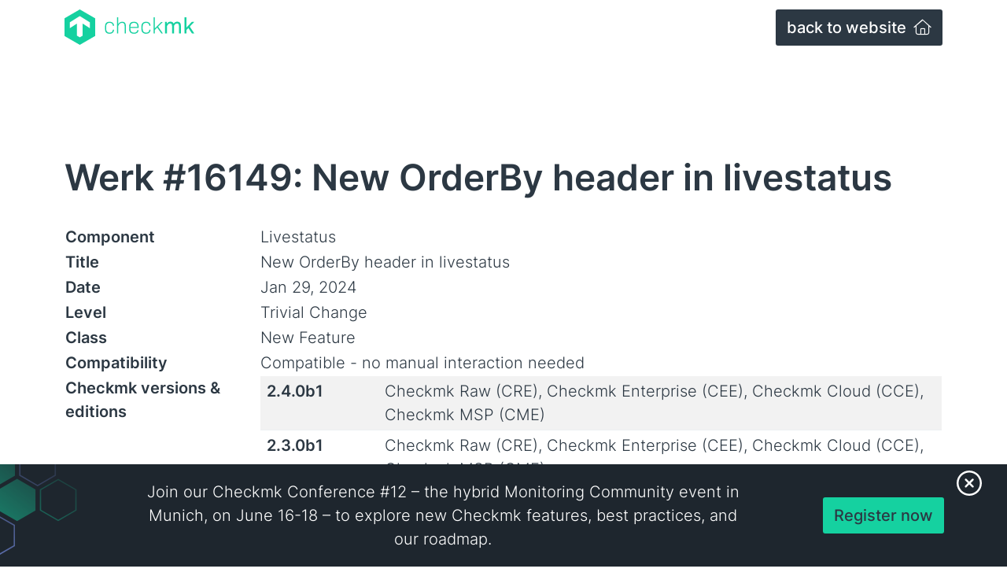

--- FILE ---
content_type: text/html; charset=UTF-8
request_url: https://checkmk.com/werk/16149
body_size: 6126
content:
<!DOCTYPE html>
<html lang="en">
<head prefix="og: http://ogp.me/ns# fb: http://ogp.me/ns/fb# website: http://ogp.me/ns/website#">
    <meta charset="UTF-8">
    <meta http-equiv="X-UA-Compatible" content="IE=edge">
    <meta name="viewport" content="width=device-width, initial-scale=1.0, shrink-to-fit=no">
    <link rel="stylesheet" href="/packages/tribe29_core/themes/checkmk/css/skins/default.css?id=00381628970a824bc3aae9ee941502df">
    <noscript><link rel="stylesheet" href="/packages/tribe29_core/themes/checkmk/css/skins/default.css?id=00381628970a824bc3aae9ee941502df" media="all"></noscript>
    
  <title>Werk #16149: New OrderBy header in livestatus</title>

<meta http-equiv="content-type" content="text/html; charset=UTF-8"/>
<meta name="apple-mobile-web-app-title" content="Checkmk"/>
<meta name="application-name" content="Checkmk"/>
<meta name="msapplication-TileColor" content="#FFFFFF"/>
<meta name="msapplication-TileImage" content="/mstile-150x150.png"/>
<meta name="msapplication-config" content="/browserconfig.xml"/>
<meta name="theme-color" content="rgb(44, 56, 67)"/>
<meta property="og:locale" content="en_US"/>
<meta property="og:site_name" content="Checkmk"/>
<meta property="og:title" content="Werk #16149: New OrderBy header in livestatus"/>
<meta property="og:description" content=""/>
<meta property="og:type" content="website"/>
<meta property="og:url" content="https://checkmk.com/werk"/>
<meta property="og:image" content="https://checkmk.com/packages/tribe29_core/themes/checkmk/images/share_image.png"/>
<meta name="twitter:card" content="summary_large_image"/>
<meta name="twitter:site" content="@checkmk"/>
<meta name="twitter:creator" content="@checkmk"/>
<meta name="twitter:image:alt" content="Werk #16149: New OrderBy header in livestatus">
<link rel="shortcut icon" href="/favicon.ico" type="image/x-icon"/>
<link rel="icon" href="/favicon.ico" type="image/x-icon">
<link rel="icon" type="image/png" href="/favicon-32x32.png" sizes="32x32"/>
<link rel="icon" type="image/png" href="/favicon-16x16.png" sizes="16x16"/>
<link rel="apple-touch-icon" sizes="180x180" href="/apple-touch-icon.png"/>
<link rel="manifest" href="/manifest.json"/>
<link rel="icon" type="image/png" href="/android-chrome-192x192.png" sizes="192x192"/>
<link rel="mask-icon" href="/safari-pinned-tab.svg" color="#15D1A0"/>
    <script type="text/javascript">
        var CCM_DISPATCHER_FILENAME = "/index.php";
        var CCM_CID = 262;
        var CCM_EDIT_MODE = false;
        var CCM_ARRANGE_MODE = false;
        var CCM_IMAGE_PATH = "/concrete/images";
        var CCM_APPLICATION_URL = "https://checkmk.com";
        var CCM_REL = "";
        var CCM_ACTIVE_LOCALE = "en_US";
        var CCM_USER_REGISTERED = false;
    </script>

<meta name="description" content="We provide a new header for livestatus that returns the rows in
sorted order.
For example, to sort host names in descending order
$ lq &amp;#039;GET hosts\nColumns: name\nOrd">
<link rel="canonical" href="https://checkmk.com/werk/16149">
<link href="/application/files/cache/css/e87b1cb340aa55ff4fabde7f59437d45248a97a4.css?ccm_nocache=feee4b013ea5ed94c899c9b780dccf4fd2703a5f" rel="stylesheet" type="text/css" media="all" data-source="/application/../packages/tribe29_core/css/features/highlight/frontend.css?ccm_nocache=feee4b013ea5ed94c899c9b780dccf4fd2703a5f /concrete/css/features/imagery/frontend.css?ccm_nocache=feee4b013ea5ed94c899c9b780dccf4fd2703a5f /application/../packages/tribe29_core/css/features/swiper/frontend.css?ccm_nocache=feee4b013ea5ed94c899c9b780dccf4fd2703a5f">
<link href="/application/../packages/tribe29_core/css/features/fontawesome/css/core.css?ccm_nocache=feee4b013ea5ed94c899c9b780dccf4fd2703a5f" rel="stylesheet" type="text/css" media="all">
<link href="/application/../packages/tribe29_core/css/features/fontawesome/css/light.css?ccm_nocache=feee4b013ea5ed94c899c9b780dccf4fd2703a5f" rel="stylesheet" type="text/css" media="all">
<link href="/application/../packages/tribe29_core/css/features/fontawesome/css/brands.css?ccm_nocache=feee4b013ea5ed94c899c9b780dccf4fd2703a5f" rel="stylesheet" type="text/css" media="all">
<!-- Cookie Consent -->
<script src="https://consent.cookiefirst.com/sites/checkmk.com-d95e75e2-94c0-422e-94cf-e0e0df1cab4a/consent.js" data-silent-mode="true" async></script>
<script>
    function load_script(e) {
        const servicesConsent = e.detail || {};

        const triggerGtm = Object.entries(servicesConsent).some(([key, value]) => {
            if (key === 'cookiefirst') return false;
            return value === true;
        });

        if (triggerGtm) {
            const script = document.createElement("script");
            script.textContent = `window.dataLayer = window.dataLayer || [];
              function gtag(){dataLayer.push(arguments);}
                  gtag('consent', 'default', {
                  'ad_storage': 'denied',
                  'ad_user_data': 'denied',
                  'ad_personalization': 'denied',
                  'analytics_storage': 'denied'
              });
            `;
            const gtmScript = document.createElement("script");
            gtmScript.textContent = `(function(w,d,s,l,i){w[l]=w[l]||[];w[l].push({'gtm.start':
                new Date().getTime(),event:'gtm.js'});var f=d.getElementsByTagName(s)[0],
                j=d.createElement(s),dl=l!='dataLayer'?'&l='+l:'';j.async=true;j.src=
                'https://www.googletagmanager.com/gtm.js?id='+i+dl;f.parentNode.insertBefore(j,f);
                })(window,document,'script','dataLayer','GTM-NJ3VGL8');
            `;

            document.head.appendChild(script);
            document.head.appendChild(gtmScript);

            const gtmNoscript = document.createElement("noscript");
            gtmNoscript.innerHTML = `<iframe src="https://www.googletagmanager.com/ns.html?id=GTM-NJ3VGL8"
            height="0" width="0" style="display:none;visibility:hidden"></iframe>`;
            document.body.insertBefore(gtmNoscript, document.body.firstChild);
        }
    }

    window.addEventListener("cf_services_consent", load_script);
    window.addEventListener("cf_services_consent_loaded", load_script);
</script></head>
<body>
<div class="theme-checkmk ccm-page ccm-page-id-262 ">
<div class="d-flex flex-column min-vh-100">
    <header class="header">
                <section class="header__main container">
            <div class="header__main__wrapper">
                <div class="d-flex justify-content-between w-100 werk_page">
                    <a href="/"
                       class="header__logo logo"
                       title="Checkmk">
                        <svg id="Ebene_2" data-name="Ebene 2" xmlns="http://www.w3.org/2000/svg" width="11115.53" height="3032.26" xmlns:xlink="http://www.w3.org/1999/xlink" viewBox="0 0 11115.53 3032.26">
    <defs>
        <clipPath id="clippath">
            <path d="M10269.48,2059.89V656.27h169.21v899.51l457.69-488.24h211.51l-380.72,403.63,388.36,588.12h-202.11l-303.75-465.33-170.97,178.61v286.72h-169.21v.59Zm-1657.43,0v-991.76h143.95l5.88,155.7c78.73-122.79,176.85-178.61,311.39-178.61s232.66,59.34,273.2,172.73c82.84-122.79,184.49-172.73,311.39-172.73,198,0,307.87,119.27,307.87,338.42v676.84h-169.21v-663.91c0-132.78-57.58-196.24-161.57-196.24s-188.6,65.22-261.45,209.75v649.81h-169.21v-663.32c0-132.78-57.58-196.24-161.57-196.24s-188.6,65.22-261.45,219.15v640.41h-169.21Zm-988.23,0V656.27h107.52v967.08l549.93-548.17h138.66l-403.63,401.87,411.27,582.24h-131.02l-357.81-505.87-207.4,203.87v301.99h-107.52v.59Zm-638.06,22.91c-257.34,0-401.87-146.3-401.87-417.15v-196.24c0-270.85,142.18-417.15,400.11-417.15,238.54,0,374.85,125.14,384.25,340.18h-103.99c-11.75-165.1-105.76-246.18-276.73-246.18-198,0-296.12,107.52-296.12,329.02v184.49c0,220.91,98.12,329.02,296.12,329.02,170.97,0,265.56-80.49,276.73-246.18h103.99c-9.4,211.51-142.18,340.18-382.48,340.18Zm-1343.69-584.01h601.63v-21.15c0-223.26-98.12-330.78-301.99-330.78s-299.64,107.52-299.64,330.78v21.15h0Zm309.04,584.01c-269.09,0-417.15-146.3-417.15-417.15v-196.24c0-270.85,143.95-417.15,407.75-417.15s405.4,146.3,405.4,417.15v121.03h-705.04v67.57c0,223.26,99.88,330.78,305.52,330.78,176.85,0,276.73-80.49,288.48-217.39h103.99c-13.51,202.11-156.28,311.39-388.95,311.39Zm-1452.97-22.91V656.27h107.52v592.23c82.84-132.78,196.24-196.24,341.94-196.24,203.87,0,307.87,122.79,307.87,355.46v651.57h-107.52v-640.41c0-180.96-69.33-269.09-217.39-269.09-138.66,0-246.18,76.97-324.91,255.58v653.92h-107.52v.59Zm-638.65,22.91c-257.34,0-401.87-146.3-401.87-417.15v-196.24c0-270.85,142.18-417.15,400.11-417.15,238.54,0,374.85,125.14,384.25,340.18h-103.99c-11.75-165.1-105.76-246.18-276.73-246.18-198,0-296.12,107.52-296.12,329.02v184.49c0,220.91,98.12,329.02,296.12,329.02,170.97,0,265.56-80.49,276.73-246.18h103.99c-9.4,211.51-142.18,340.18-382.48,340.18Z" style="fill: #15D1A0;"/>
        </clipPath>
        <clipPath id="clippath-1">
            <rect x="-2853.06" y="-6530.43" width="29295.56" height="16479.12" style="fill: #15D1A0;"/>
        </clipPath>
        <clipPath id="clippath-2">
            <path d="M450.05,1103.97v503.52l616.91-398.93v1038.17l243.24,140.42,243.24-140.42V1209.14l616.91,398.93v-503.52l-860.15-539.35L450.05,1103.97ZM1310.79,0l1310.79,757.92v1516.42l-1310.79,757.92L0,2274.93V758.5L1310.79,0Z" style="fill: none;"/>
        </clipPath>
        <clipPath id="clippath-3">
            <rect x="-2853.06" y="-6530.43" width="29295.56" height="16479.12" style="fill: #15D1A0;"/>
        </clipPath>
    </defs>
    <g id="Layer_1" data-name="Layer 1">
        <g>
            <g style="clip-path: url(#clippath);">
                <g style="clip-path: url(#clippath-1);">
                    <rect x="3381.84" y="579.89" width="7810.07" height="1579.29" style="fill: #15D1A0;"/>
                </g>
            </g>
            <g style="clip-path: url(#clippath-2);">
                <g style="clip-path: url(#clippath-3);">
                    <rect x="-76.38" y="-76.38" width="2773.74" height="3185.6" style="fill: #15D1A0;"/>
                </g>
            </g>
        </g>
    </g>
</svg>
                    </a>
                    <a class="btn btn-secondary referer" href="/">
                        back to website <em class="fa-solid fa-home ms-1"></em>
                    </a>
                </div>
            </div>
        </section>
    </header>
    <main class="flex-grow-1">
        <div class="page__content block__margin__top--small">
            <div class="container">
    <div class="row">
        <div class="col-12">
            <div class="block__margin__bottom--small block__padding__top--small">
                <h1 class="block__margin__bottom--extra-small">Werk #16149: New OrderBy header in livestatus</h1>
                <table class="block__margin__bottom--extra-small">
                    <tbody>
                    <tr>
                        <td class="pe-4 fw-bold">Component</td>
                        <td>Livestatus</td>
                    </tr>
                    <tr>
                        <td class="pe-4 fw-bold">Title</td>
                        <td>New OrderBy header in livestatus</td>
                    </tr>
                    <tr>
                        <td class="pe-4 fw-bold">Date</td>
                        <td>Jan 29, 2024</td>
                    </tr>
                    <tr>
                        <td class="pe-4 fw-bold">Level</td>
                        <td>Trivial Change</td>
                    </tr>
                    <tr>
                        <td class="pe-4 fw-bold">Class</td>
                        <td>New Feature</td>
                    </tr>
                    <tr>
                        <td class="pe-4 fw-bold">Compatibility</td>
                        <td>Compatible - no manual interaction needed</td>
                    </tr>
                                                                <tr>
                            <td class="pe-4 fw-bold d-flex">
                                Checkmk versions & editions</td>
                            <td>
                                <table class="table table-striped">
                                    <tbody>
                                                                            <tr>
                                            <th class="py-1 min-w-150px" scope="row">
                                                2.4.0b1                                            </th>
                                            <td class="py-1">Checkmk Raw (CRE), Checkmk Enterprise (CEE), Checkmk Cloud (CCE), Checkmk MSP (CME)</td>
                                        </tr>
                                                                            <tr>
                                            <th class="py-1 min-w-150px" scope="row">
                                                2.3.0b1                                            </th>
                                            <td class="py-1">Checkmk Raw (CRE), Checkmk Enterprise (CEE), Checkmk Cloud (CCE), Checkmk MSP (CME)</td>
                                        </tr>
                                                                        </tbody>
                                </table>
                            </td>
                        </tr>
                                        </tbody>
                </table>
                <p><p></p><p>We provide a new header for livestatus that returns the rows in
sorted order.</p>
<p>For example, to sort host names in descending order</p>
<pre><code>$ lq &#039;GET hosts\nColumns: name\nOrderBy: name desc&#039;
zhost
yhost
xhost
...
</code></pre>
<p>in ascending order</p>
<pre><code>$ lq &#039;GET hosts\nColumns: name\nOrderBy: name asc&#039;
ahost
bhost
...
</code></pre>
<p>or, alternatively without <code>asc</code>,</p>
<pre><code>$ lq &#039;GET hosts\nColumns: name\nOrderBy: name&#039;
ahost
bhost
...
</code></pre>
<p>The <code>OrderBy</code> header can be combined with the <code>Limit</code> header to
limit the number of results as expected.</p>
<pre><code>$ lq &#039;GET hosts\nColumns: name\nOrderBy: name\nLimit: 1&#039;
ahost
</code></pre>
<p>Furthermore, it is possible to sort on dictionary keys with the
following syntax</p>
<pre><code>$ lq &lt;&lt; EOF
GET services
Columns: host_name description performance_data
OrderBy: performance_data.user_time
EOF
...
</code></pre></p>
                <p><a href="https://checkmk.com/werks">To the list of all Werks</a></p>
            </div>
        </div>
    </div>
</div>
        </div>
    </main>
    <footer class="footer">
        <div class="footer__bottom">
            <div class="container">
                <div class="row align-items-center">
                    <div class="col-12 large text-center">
                        <p class="mb-0 text-ash text-size-14">The Checkmk logo (formerly known as Check_MK) is a trademark of Checkmk GmbH. ©2026 Checkmk GmbH. All rights reserved.</p>
                        

    <nav class="link-block__links--inline d-flex align-items-center justify-content-center">
<div class="link-block__item--inline"><a class="link-block__link--inline me-4" href="#" onclick="cookiefirst_show_settings();">Update cookie preferences</a></div>
</nav>

                    </div>
                </div>
            </div>
        </div>
    </footer>
</div>
    <div class="footer__banner">
        <div class="footer__banner__close">
            <button class="footer__banner__close__button"
                    type="button" name="closeBottomBanner"
                    title="Close banner"
                    id="closeBottomBanner"
            >
                <span class="sr-only"></span>
            </button>
        </div>
        <div class="footer__banner__content">
            

    <div class="footer__banner__content__center">
<p>Join our Checkmk Conference #12 – the hybrid Monitoring Community event in Munich, on June 16-18 – to explore new Checkmk features, best practices, and our roadmap.</p>
</div>

<div class="footer__banner__content__right"><a class="btn btn-primary" id="conferenceBannerButton" href="https://conference.checkmk.com/">Register now</a></div>

        </div>
    </div>
</div>
<script type="application/ld+json">
{
  "@context": "https://schema.org",
  "@type": "SoftwareApplication",
  "downloadUrl": "https://checkmk.com/download",
  "name": "checkmk",
  "softwareVersion": "2.0.0",
  "applicationCategory": "Systems Management",
  "applicationSubCategory": "IT Monitoring",
  "featureList": "https://checkmk.com/product/features",
  "releaseNotes": "https://checkmk.com/werks",
  "image": "https://checkmk.com/checkmk_logo.png",
  "screenshot": "https://checkmk.com/application/files/thumbnails/extra_small/2816/1521/8125/light-dark-v2.png",
  "operatingSystem": "RedHat, CentOS, SLES, Debian, Ubuntu, Docker, VMware ESXi, VirtualBox",
  "description": "Checkmk - the software for effective IT monitoring. Easy installation, best-in-class scalability and a broad range of features.",
  "keywords": "IT monitoring, Server Monitoring, Network Monitoring, Database Monitoring",
  "aggregateRating": {
    "@type": "AggregateRating",
    "ratingValue": "4.7",
    "bestRating": "5",
    "worstRating": "1",
    "reviewCount": "114"
  },
  "review": [
    {
      "@type": "Review",
      "author": {
        "@type": "Person",
        "name": "Marius P"
      },
      "datePublished": "2019-01-13",
      "description": "Checkmk in just a few minutes after being installed will provide you with deep insight and visibility into your systems and applications. Auto-discovery of services is a time saving feature that gets you up and running very quickly.",
      "name": "Best in-class IT monitoring",
      "reviewRating": {
        "@type": "Rating",
        "bestRating": "5",
        "ratingValue": "5",
        "worstRating": "1"
      }
    },
    {
      "@type": "Review",
      "author": {
        "@type": "Person",
        "name": "Michael F"
      },
      "datePublished": "2019-04-08",
      "description": "Checkmk is a very intuitive, easy to use and easy to setup monitoring system. It scales perfect vertically and also horizontal. It provides already a huge amount of monitoring functionalities for a lot of environments and it is quite simple extensible with own functionalities. Beside state based monitoring it has also a complete solution to integrate event based monitoring. With the Business Intelligence we are able to picture our mission critical processes in monitoring and able to simulate the impact of outages to the business.",
      "name": "The best monitoring solution we could found at the market.",
      "reviewRating": {
        "@type": "Rating",
        "bestRating": "5",
        "ratingValue": "5",
        "worstRating": "1"
      }
    },
    {
      "@type": "Review",
      "author": {
        "@type": "Person",
        "name": "Lucas"
      },
      "datePublished": "2020-07-01",
      "description": "Within our Smart Cities projects, we work with multiple components such as City Platforms, Databases, Servers, etc. All these resources can be easily monitored with Checkmk, indicating system failures to act quickly. It is based on Nagios, being even more powerful. Lets you customize notifications.",
      "name": "Open source monitoring",
      "reviewRating": {
        "@type": "Rating",
        "bestRating": "5",
        "ratingValue": "4.5",
        "worstRating": "1"
      }
    }
  ],
  "sameAs": [
    "https://www.facebook.com/checkmk",
    "https://twitter.com/checkmk",
    "https://www.linkedin.com/showcase/checkmk/",
    "https://www.youtube.com/c/checkmk-channel",
    "https://www.g2.com/products/checkmk",
    "https://en.wikipedia.org/wiki/Check_MK",
    "https://github.com/Checkmk/checkmk",
    "https://www.gartner.com/reviews/market/it-infrastructure-monitoring-tools/vendor/tribe29/product/checkmk",
    "https://www.capterra.com.de/software/181692/check-mk"
  ],
  "creator": {
    "@type": "Organization",
    "name": "Checkmk GmbH",
    "slogan": "The Checkmk company",
    "description": "Checkmk is the company developing Checkmk – an all-in-one IT monitoring software available both as an open-source and a commercial version.",
    "url": "https://checkmk.com",
    "logo": "https://checkmk.com/checkmk_logo.png",
    "image": "https://checkmk.com/checkmk_logo.png",
    "telephone": "+49 89 9982 097-00",
    "email": "info@checkmk.com",
    "numberOfEmployees": "150",
    "address": {
      "@type": "PostalAddress",
      "addressLocality": "Munich, Germany",
      "addressRegion": "Bavaria",
      "postalCode": "81667",
      "streetAddress": "Kellerstraße 27"
    },
    "contactPoint": {
      "@type": "ContactPoint",
      "telephone": "+49 89 9982 097-00",
      "contactType": "Customer support"
    },
    "sameAs": [
      "https://www.facebook.com/tribe29.software",
      "https://www.linkedin.com/company/tribe29",
      "https://www.xing.com/companies/tribe29gmbh"
    ]
  }
}
</script>
<script type="text/javascript" src="/application/../packages/tribe29_core/js/features/highlight/frontend.js?ccm_nocache=feee4b013ea5ed94c899c9b780dccf4fd2703a5f"></script>
<script type="text/javascript" src="/concrete/../../concrete/js/jquery.js?ccm_nocache=feee4b013ea5ed94c899c9b780dccf4fd2703a5f"></script>
<script type="text/javascript" src="/concrete/js/bootstrap.js?ccm_nocache=d51ea49570468fa3df538447f90ab0b6e42c29fb"></script>
<script type="text/javascript" src="/concrete/js/vue.js?ccm_nocache=feee4b013ea5ed94c899c9b780dccf4fd2703a5f"></script>
<script type="text/javascript" src="/application/files/cache/js/6fc38d4d71ca8610be2ce0ffaddfbbdd9d7bf12e.js?ccm_nocache=feee4b013ea5ed94c899c9b780dccf4fd2703a5f" data-source="/concrete/js/features/imagery/frontend.js?ccm_nocache=feee4b013ea5ed94c899c9b780dccf4fd2703a5f /application/../packages/tribe29_core/js/features/swiper/frontend.js?ccm_nocache=feee4b013ea5ed94c899c9b780dccf4fd2703a5f /application/../packages/tribe29_core/js/features/mediaCheck/frontend.js?ccm_nocache=feee4b013ea5ed94c899c9b780dccf4fd2703a5f"></script>
<script type="text/javascript" src="/packages/tribe29_core/themes/checkmk/js/app.min.js?id=dc8af49decb6fb69354f0b280c9cb98e"></script>
</body>
</html>
